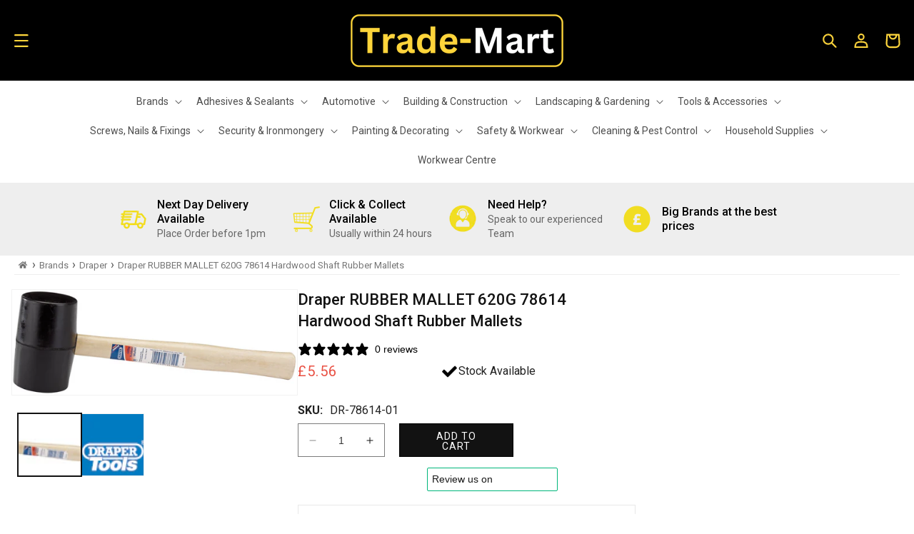

--- FILE ---
content_type: text/css
request_url: https://trade-mart.co.uk/cdn/shop/t/28/assets/custom.css?v=171124848550643246851721035083
body_size: 1793
content:
.quantity__input{font-family:Arial;font-size:14px}.announcement-bar-main{display:flex}.announcement-bar{width:100%}.announcement-bar__message{padding:.5rem 0;text-transform:uppercase}slideshow-component:not(.page-width) .slider-buttons{border-right:0;border-left:0;position:absolute;bottom:0;width:100%;z-index:9}@media screen and (min-width: 990px){.header__menu-item{padding:.5rem 1.2rem}.header:not(.header--middle-left,.header--middle-center) .header__inline-menu{border-top:1px solid #ccc}.header:not(.header--middle-left,.header--middle-center) .header__inline-menu{margin-top:1.5rem}sticky-header .header{padding-bottom:4px}}@media screen and (min-width: 990px){.header--top-center>.header__search,.header:not(.header--top-center) *>.header__search{display:none!important}.header--top-center *>.header__search,.header:not(.header--top-center)>.header__search{display:inline-flex!important}header-drawer{display:block!important}}.section+.section{margin-top:0}.rte ul,.rte ol{list-style-position:unset}.cart-count-bubble{font-size:10px}.breadcrumb{max-width:1470px;width:100%;position:relative;margin:0 auto;padding:0 20px}p{margin:0 0 10px}p:last-child{margin:0}.breadcrumb-list{padding-left:5px;display:flex;align-items:center;border-bottom:1px solid #eee;padding-bottom:5px;margin-top:5px;margin-bottom:20px}.breadcrumb a svg{display:block}.breadcrumb .breadcrumb-arrow{margin:0 5px;line-height:1}.breadcrumb .breadcrumb-title,.breadcrumb .breadcrumb-item{font-size:13px;line-height:15px;color:#757575;text-transform:capitalize}.breadcrumb .breadcrumb-item{text-decoration:none}.breadcrumb .breadcrumb-item:hover{color:#00bcee}.page-width{max-width:1470px;width:100%;margin:0 auto;padding:0 20px}.page-width .page-width{max-width:100%;padding:0;width:100%}h1,h2,h3,h4,h5,h6,.h1,.h2,.h3,.h4,.h5,.h6,body{letter-spacing:0}*:focus,*:focus-within,*:focus-visible{box-shadow:none!important;outline:none!important}*{-webkit-tap-highlight-color:transparent}.page--about-us .page-width--narrow h1.main-page-title{margin-bottom:30px;font-size:28px;font-weight:600;text-transform:capitalize;line-height:1.2}.page--terms-of-service .shopify-policy__container,.page--refund-policy .shopify-policy__container{max-width:1470px;width:100%;margin:0 auto;padding:0 20px}.page--terms-of-service .shopify-policy__container .shopify-policy__title h1,.page--refund-policy .shopify-policy__container .shopify-policy__title h1,.page--delivery-and-returns .page-width--narrow .main-page-title,.page--privacy-policy .page-width--narrow .main-page-title,.page--personalised-workwear .page-width--narrow .main-page-title{margin-bottom:30px;margin-top:0;text-align:left;font-size:28px;font-weight:600;text-transform:capitalize;line-height:1.2}.page--terms-of-service .shopify-policy__container .shopify-policy__body .rte strong,.page--refund-policy .shopify-policy__container .shopify-policy__body .rte strong{font-size:18px;line-height:1.2;color:#232323;font-weight:700}.page--terms-of-service .shopify-policy__container .shopify-policy__body .rte span,.page--refund-policy .shopify-policy__container .shopify-policy__body .rte span{font-size:14px;line-height:1.2;color:#232323;font-weight:400}.page--terms-of-service .shopify-policy__container .shopify-policy__body .rte,.page--refund-policy .shopify-policy__container .shopify-policy__body .rte{margin-bottom:40px}.page--delivery-and-returns .page-width--narrow .rte .grid__item{max-width:100%;width:100%}.page--delivery-and-returns .page-width--narrow .rte .grid__item .has-text-color,.page--privacy-policy .page-width--narrow .rte .wp-block-columns .has-text-color{font-size:18px;line-height:1.2;font-weight:700;color:#232323}.page--delivery-and-returns .page-width--narrow .rte .grid__item p{font-size:14px;line-height:1.5;font-weight:400;color:#232323}.page--privacy-policy .page-width--narrow .rte .wp-block-columns hr.wp-block-separator{margin:20px 0}.page--privacy-policy .page-width--narrow .rte .wp-block-columns .wp-block-column p,.page--privacy-policy .page-width--narrow .rte p{font-size:14px;line-height:1.5;font-weight:400;color:#232323}.page--privacy-policy .page-width--narrow .rte .has-text-color{font-size:18px;line-height:1.2;font-weight:700;color:#232323}.page--privacy-policy .page-width--narrow .rte hr.wp-block-separator{margin:20px 0}.page--privacy-policy .page-width--narrow .rte ul li{font-size:14px;line-height:1.5;font-weight:400;color:#232323;margin-bottom:10px}.page--privacy-policy .page-width--narrow .rte table{border:1px solid #12121233;border-collapse:collapse;width:100%}.page--privacy-policy .page-width--narrow .rte table thead tr th{text-align:left;font-size:16px;line-height:1.2;font-weight:600;color:#000;padding:5px 15px}.page--privacy-policy .page-width--narrow .rte table thead tr th:first-child{border-right:1px solid #12121233}.page--privacy-policy .page-width--narrow .rte table tbody tr{border-top:1px solid #12121233}.page--privacy-policy .page-width--narrow .rte table tbody tr th{text-align:left;padding:5px 15px;font-size:14px;line-height:1.2;font-weight:600;color:#000;border-right:1px solid #12121233}.page--privacy-policy .page-width--narrow .rte table tbody tr td{padding:5px 15px;font-size:14px;line-height:1.2;font-weight:400;color:#000}.page--account .customer.login,.page--create-account .customer.register{max-width:600px!important;width:100%;padding:30px 20px!important}.page--account .customer.login #login,.page--account .customer.login #recover,.page--create-account .customer.register h1{font-size:28px;font-weight:500;text-transform:capitalize;color:#000;position:relative;margin-bottom:30px;line-height:1.2}.page--account .customer.login p{font-size:14px;line-height:18px;color:#000;margin:0;letter-spacing:0;font-weight:400}.page--account .customer.login form,.page--create-account .customer.register form{margin:30px 0 15px}.page--account .customer.login form .field,.page--create-account .customer.register form .field{flex-direction:column-reverse;text-align:left}.page--account .customer.login form .field:before,.page--account .customer.login form .field:after,.page--account .customer.login form .field:hover:after,.page--account .customer.login form button:before,.page--account .customer.login form button:after,.page--account .customer.login form button:hover:after,.page--create-account .customer.register form .field:before,.page--create-account .customer.register form .field:after,.page--create-account .customer.register form .field:hover:after,.page--create-account .customer.register form button:before,.page--create-account .customer.register form button:after,.page--create-account .customer.register form button:hover:after{box-shadow:none;outline:none}.page--account .customer.login form .field input,.page--create-account .customer.register form input{border:1px solid #ccc;padding:15px 10px;font-size:14px;line-height:1.2;color:#000;font-weight:400;height:auto;min-height:auto;letter-spacing:0;margin:0}.page--account .customer.login form .field input:focus,.page--account .customer.login form .field input:focus-visible,.page--create-account .customer.register form input:focus,.page--create-account .customer.register form input:focus-visible{box-shadow:none;outline:none}.page--account .customer.login form .field label,.page--create-account .customer.register form .field label{position:unset;font-size:14px;line-height:1.2;color:#000;font-weight:500;margin-bottom:5px;letter-spacing:0}.page--account .customer.login form a[href="#recover"],.page--account .customer.login form a,.page--create-account .customer.register form a{margin:20px auto;font-size:14px;line-height:1.2;color:#000;font-weight:500;letter-spacing:0;position:relative;text-decoration:none}.page--account .customer.login form a[href="#recover"]{margin:20px auto 10px}.page--account .customer.login form a{margin:10px auto 0}.page--account .customer.login form a:before,.page--create-account .customer.register form a:before{content:"";position:absolute;width:100%;height:1px;bottom:-3px;left:0;background:#000;transition:all .5s linear}.page--account .customer.login form a:hover:before,.page--create-account .customer.register form a:hover:before{width:0;transition:.5s linear}.page--account .customer.login form button,.page--create-account .customer.register form button{margin:20px 0 0;min-height:auto;height:auto;font-weight:700;font-size:15px;line-height:20px;padding:12px 15px;background:#ffed00;color:#333;letter-spacing:0;transition:all .5s linear}.page--account .customer.login form button:hover,.page--create-account .customer.register form button:hover{background:#e5d500;transition:.5s linear}.page--account .customer.account{max-width:1470px!important;width:100%;margin:0 auto;padding:0 20px}.page--account .customer.account .customer__title{font-size:30px;font-weight:500;text-transform:capitalize;color:#000;position:relative;margin-bottom:15px;line-height:36px;display:block}.page--account .customer.account .customer_logout{display:flex;align-items:center;text-decoration:none}.page--account .customer.account .customer_logout svg{display:block}.page--account .customer.account .customer_logout span{font-size:14px;line-height:20px;color:#000;position:relative;display:block;font-weight:400}.page--account .customer.account .customer_logout span:before{content:"";position:absolute;width:100%;left:0;height:1px;bottom:-2px;background:#000;transition:all .5s linear}.page--account .customer.account .customer_logout span:hover:before{width:0;transition:.5s linear}.page--account .customer.account .main-account{display:block;margin-top:35px}.page--account .customer.account .main-account .order-history{padding:0;margin-bottom:40px}.page--account .customer.account .main-account .order-history h2,.page--account .customer.account .main-account .account-history h2{font-size:20px;font-weight:500;text-transform:capitalize;color:#000;position:relative;margin-bottom:15px;line-height:28px}.page--account .customer.account .main-account .order-history table tbody tr td a{text-decoration:none;box-shadow:none;border:1px solid #12121233}.page--account .customer.account .main-account .account-history{margin-bottom:30px}.page--account .customer.account .main-account .account-history p{font-size:14px;line-height:24px;color:#000}.page--account .customer.account .main-account .account-history a{position:relative;text-decoration:none;font-size:16px;line-height:24px;color:3000}.page--account .customer.account .main-account .account-history a:before{content:"";position:absolute;width:100%;left:0;height:1px;bottom:-2px;background:#000;transition:all .5s linear}.page--account .customer.account .main-account .account-history a:hover:before{width:0;transition:.5s linear}.page--addresses .customer.addresses{max-width:1470px!important;width:100%;margin:0 auto!important;padding:0 20px!important;text-align:left!important}.page--addresses .customer.addresses h1{font-size:30px;font-weight:500;text-transform:capitalize;color:#000;position:relative;margin-bottom:15px;line-height:36px;display:block}.page--addresses .customer.addresses a{font-size:14px;line-height:20px;color:#000;position:relative;text-decoration:none;font-weight:400}.page--addresses .customer.addresses a:before{content:"";position:absolute;width:100%;left:0;height:1px;bottom:-2px;background:#000;transition:all .5s linear}.page--addresses .customer.addresses a:hover:before{width:0;transition:.5s linear}.page--addresses .customer.addresses div[data-address] button{margin:20px 0 0;min-height:auto;height:auto;font-weight:700;font-size:15px;line-height:20px;padding:12px 20px;background:#ffed00;color:#333;letter-spacing:0;transition:all .5s linear}.page--addresses .customer.addresses div[data-address] button:hover{background:#e5d500;transition:.5s linear}.page--addresses .customer.addresses div[data-address] button:before,.page--addresses .customer.addresses div[data-address] button:after,.page--addresses .customer.addresses div[data-address] button:hover:after{box-shadow:none;outline:none}.page--addresses .customer.addresses div[data-address] #AddAddress{max-width:380px;width:100%;margin-top:30px}.page--addresses .customer.addresses div[data-address] #AddAddress h2#AddressNewHeading{font-size:20px;font-weight:500;text-transform:capitalize;color:#000;position:relative;margin-bottom:15px;margin-top:0;line-height:28px}.page--addresses .customer.addresses div[data-address] #AddAddress #address_form_new{margin-top:30px}.page--addresses .customer.addresses #AddAddress #address_form_new .field,.page--addresses .customer.addresses #AddAddress #address_form_new .select,.page--addresses .customer.addresses ul li .edit-address form .field{max-width:100%;width:100%;flex-basis:auto;margin:20px 0 0;flex-direction:column-reverse;text-align:left}.page--addresses .customer.addresses #AddAddress #address_form_new .field:first-child,.page--addresses .customer.addresses ul li .edit-address form .field:first-of-type{margin-top:0}.page--addresses .customer.addresses #AddAddress #address_form_new .field:before,.page--addresses .customer.addresses #AddAddress #address_form_new .field:after,.page--addresses .customer.addresses #AddAddress #address_form_new .field:hover:after,.page--addresses .customer.addresses #AddAddress #address_form_new .select:before,.page--addresses .customer.addresses #AddAddress #address_form_new .select:after,.page--addresses .customer.addresses #AddAddress #address_form_new .select:hover:after,.page--addresses .customer.addresses ul li .edit-address form .field:before,.page--addresses .customer.addresses ul li .edit-address form .field:after,.page--addresses .customer.addresses ul li .edit-address form .field:hover:after,.page--addresses .customer.addresses ul li .edit-address form .select:before,.page--addresses .customer.addresses ul li .edit-address form .select:after,.page--addresses .customer.addresses ul li .edit-address form .select:hover:after,.page--addresses .customer.addresses ul li .edit-address form .field input:focus,.page--addresses .customer.addresses ul li .edit-address form .field input:focus-within,.page--addresses .customer.addresses ul li .edit-address form .select select:focus,.page--addresses .customer.addresses ul li .edit-address form .select select:focus-within,.page--addresses .customer.addresses #AddAddress #address_form_new .field input:focus,.page--addresses .customer.addresses #AddAddress #address_form_new .field input:focus-within,.page--addresses .customer.addresses #AddAddress #address_form_new .select select:focus,.page--addresses .customer.addresses #AddAddress #address_form_new .select select:focus-within{box-shadow:none;outline:none}.page--addresses .customer.addresses #AddAddress #address_form_new .field input,.page--addresses .customer.addresses #AddAddress #address_form_new .select select,.page--addresses .customer.addresses ul li .edit-address form .select select,.page--addresses .customer.addresses ul li .edit-address form .field input{border:1px solid #ccc;padding:15px 10px;font-size:14px;line-height:1.2;color:#000;font-weight:400;height:auto;min-height:auto;letter-spacing:0;margin:0}.page--addresses .customer.addresses #AddAddress #address_form_new .field label,.page--addresses .customer.addresses ul li .edit-address form .field label{position:unset;font-size:14px;line-height:1.2;color:#000;font-weight:500;margin-bottom:5px;letter-spacing:0}.page--addresses .customer.addresses #AddAddress #address_form_new .address_checkbox,.page--addresses .customer.addresses ul li .edit-address form .edit-address_checkbox{margin:20px 0 0;display:flex;align-items:center}.page--addresses .customer.addresses #AddAddress #address_form_new .address_checkbox input,.page--addresses .customer.addresses ul li .edit-address form .edit-address_checkbox input{margin:0 5px 0 0;width:15px;height:15px}.page--addresses .customer.addresses #AddAddress #address_form_new .address_checkbox label,.page--addresses .customer.addresses ul li .edit-address form .edit-address_checkbox label{font-size:14px;line-height:1.2;color:#000;font-weight:500;margin-bottom:0;letter-spacing:0}.page--addresses .customer.addresses #AddAddress #address_form_new .address_button{margin:20px 0 0}.page--addresses .customer.addresses #AddAddress #address_form_new .address_button button{margin:0 10px 0 0}.page--addresses .customer.addresses #AddAddress #address_form_new .address_button button:last-child{margin:0}.page--addresses .customer.addresses ul{text-align:left;margin-top:30px;display:flex;flex-wrap:wrap}.page--addresses .customer.addresses ul li{max-width:33.3333%;width:100%;margin-top:0;margin-bottom:30px}.page--addresses .customer.addresses ul li:first-child{margin-top:0}.page--addresses .customer.addresses ul li h2{font-size:20px;font-weight:500;text-transform:capitalize;color:#000;position:relative;margin-bottom:15px;margin-top:0;line-height:28px;text-align:left}.page--addresses .customer.addresses ul li p{font-size:14px;line-height:24px;color:#000}.page--addresses .customer.addresses ul li button{margin:20px 10px 0 0;min-height:auto;height:auto;font-weight:700;font-size:15px;line-height:20px;padding:12px 20px;background:#ffed00;color:#333;letter-spacing:0;transition:all .5s linear}.page--addresses .customer.addresses ul li button:hover{background:#e5d500;transition:.5s linear}.page--addresses .customer.addresses ul li button:before,.page--addresses .customer.addresses ul li button:hover:after,.page--addresses .customer.addresses ul li button:after{box-shadow:none;outline:none}.page--addresses .customer.addresses ul li button:last-child{margin:20px 0 0}.page--addresses .customer.addresses ul li .edit-address{margin-top:30px;max-width:380px;width:100%}.page--addresses .customer.addresses ul li .edit-address h2{font-size:20px;font-weight:500;text-transform:capitalize;color:#000;position:relative;margin-bottom:15px;margin-top:0;line-height:28px}.page--addresses .customer.addresses ul li .edit-address form{margin-top:30px}.template--customers--order .customer.order{max-width:1470px;width:100%;position:relative;margin:0 auto;padding:0 20px}.template--customers--order .customer.order .customer__title{font-size:30px;font-weight:500;text-transform:capitalize;color:#000;position:relative;margin-bottom:15px;line-height:36px;display:block}.template--customers--order .customer.order a{font-size:14px;line-height:20px;color:#000;position:relative;text-decoration:none;font-weight:400}.template--customers--order .customer.order a:before{content:"";position:absolute;width:100%;left:0;height:1px;bottom:-2px;background:#000;transition:all .5s linear}.template--customers--order .customer.order a:hover:before{width:0;transition:.5s linear}.template--customers--order .customer.order .main-order{margin:30px 0 50px;display:flex;justify-content:space-between}.template--customers--order .customer.order .main-order .order-detail{max-width:80%;width:100%;padding:0}.template--customers--order .customer.order .main-order .order-address{max-width:15%;width:100%}.template--customers--order .customer.order .main-order .order-detail h2{font-size:20px;font-weight:500;text-transform:capitalize;color:#000;position:relative;margin-bottom:15px;margin-top:0;line-height:28px}.template--customers--order .customer.order .main-order .order-detail p{font-size:14px;line-height:24px;color:#000;font-weight:400;position:relative;margin-bottom:15px;margin-top:0}.template--customers--order .customer.order .main-order .order-detail .order-details thead tr th{font-size:14px;line-height:24px;color:#000;font-weight:600;letter-spacing:0}.template--customers--order .customer.order .main-order .order-detail .order-details tbody tr td{font-size:14px;line-height:24px;color:#000;font-weight:400;letter-spacing:0}.template--customers--order .customer.order .main-order .order-detail .order-details tfoot tr td{font-size:15px;line-height:24px;color:#000;font-weight:600;letter-spacing:0}.template--customers--order .customer.order .main-order .order-detail .order-details tfoot tr td:last-child{font-size:15px;line-height:24px;color:#000;font-weight:400;letter-spacing:0}.template--customers--order .customer.order .main-order .order-address .billing-address h2,.template--customers--order .customer.order .main-order .order-address .shipping-address h2{font-size:22px;font-weight:500;text-transform:capitalize;color:#000;position:relative;margin-bottom:15px;margin-top:0;line-height:30px}.template--customers--order .customer.order .main-order .order-address .shipping-address{margin-top:30px}.template--customers--order .customer.order .main-order .order-address .billing-address p,.template--customers--order .customer.order .main-order .order-address .shipping-address p{font-size:14px;line-height:24px;color:#000;font-weight:400}.template--customers--order .customer.order .main-order .order-address .billing-address p strong,.template--customers--order .customer.order .main-order .order-address .shipping-address p strong{font-weight:700}body .header-wrapper .header .header__inline-menu{padding:15px 8% 5px}@media (max-width:1024px){.page-width{padding:0 20px}.template--customers--order .customer.order .main-order .order-address{display:flex;max-width:100%;justify-content:space-between;margin-top:30px}.template--customers--order .customer.order .main-order .order-detail{max-width:100%}.template--customers--order .customer.order .main-order{display:block}.template--customers--order .customer.order .main-order .order-address .shipping-address{margin-top:0}}@media (max-width:749px){.template--customers--order .customer.order .main-order .order-detail .order-details tbody tr td:before{font-weight:600;font-size:14px;line-height:24px;color:#000;letter-spacing:0}.template--customers--order .customer.order .main-order .order-detail .order-details tfoot tr td:before{font-weight:600;font-size:15px;line-height:24px;color:#000;letter-spacing:0}}@media (max-width:575px){.template--customers--order .customer.order .main-order .order-address{display:block}.template--customers--order .customer.order .main-order .order-address .shipping-address{margin-top:30px}}@media only screen and (max-width:400px){.cart-count-bubble{font-size:10px;height:15px;width:15px;bottom:9px;left:16px}}
/*# sourceMappingURL=/cdn/shop/t/28/assets/custom.css.map?v=171124848550643246851721035083 */


--- FILE ---
content_type: text/css
request_url: https://trade-mart.co.uk/cdn/shop/t/28/assets/product.css?v=152708864110277468851740478927
body_size: 1749
content:
div#shopify-block-easify_product_attachments_product_attachments_d4MARp{clear:both;width:fit-content;margin:0 auto;padding-top:10px}.template--product .product-recommendations{border:1px solid #e8e8e8}.template--product main#MainContent .page-width{max-width:1470px}.product__info-wrapper .product__title h1{font-size:20px;font-size:22px;font-weight:500;line-height:30px;padding-bottom:14px}.product__info-wrapper .product__title{margin-bottom:0}.product__info-wrapper .price__container .price__regular{font-size:20px;font-weight:400;color:#e95144;line-height:24px}span.productView-qualify-shipping{display:block}.product__info-wrapper span.in-stock{font-size:16px;line-height:24px;color:#222;font-weight:400;display:flex;column-gap:8px}.product-left-side .Tacwise_vendor p a{color:#000}.product-left-side .Tacwise_vendor{clear:both;display:block;font-size:15px;border:1px solid #e8e8e8;padding:10px;color:#000}.product__info-wrapper .productView.productView-UK-shipping{color:#fff;background-color:#505050;border-color:#505050;padding:8px 10px;align-items:flex-start;font-size:14px;display:none}.product__info-wrapper .productView.productView-UK-shipping svg{margin-top:-5px}.product__info-wrapper .product-form__quantity .form__label{font-size:16px;line-height:1;color:#222;font-weight:700}span.in-stock svg,span.in-stock svg path{fill:#000;stroke:#000}.product__info-wrapper .productView.productView-UK-shipping svg{fill:#fff;stroke:#fff;width:24px;height:24px;margin-bottom:-5px;margin-right:5px}.product__info-wrapper .productView.productView-UK-shipping svg path{fill:#fff;stroke:#fff}product__info-wrapper .productView.productView-UK-shipping svg{margin-top:-5px}.product__info-wrapper .sku{font-size:16px;line-height:1;color:#222;padding:20px 0 0}span.badge.price__badge-sold-out.color-inverse{background:#c1c1c1;border-radius:unset;color:#fff}.product__info-wrapper .sku span{font-weight:700;padding-right:10px}.product__info-wrapper .custom-price.avilable-stocks{margin:0}.product__info-wrapper .price_avilable_stock{display:flex;padding-bottom:10px}.product__info-wrapper .price_avilable_stock .price{flex:0 0 200px;max-width:200px}.custom-tabs .tab{background:transparent;border:unset;border-bottom:1px solid #505050}.custom-tabs .tab button.active,.custom-tabs .tab button:hover{background-color:#505050;color:#fff}.product-recommendations-right-side .product-recommendations .card-wrapper{min-height:79px}.buy-btn .product-form__buttons .product-form__submit[disabled],.buy-btn .product-form__buttons .product-form__submit[disabled]:hover{background-color:#c1c1c1;color:#fff;border-color:#c1c1c1}.custom-tabs .tab button{margin-right:10px;font-size:16px;line-height:24px}.custom-tabs .tabcontent{font-size:16px;line-height:20px;color:#222;font-weight:400;padding-top:20px}.product__info-wrapper .footer__payment .list.list-payment{justify-content:flex-start}.accordion__content,.accordion__content p{font-size:16px;line-height:20px;color:#222;font-weight:400}.custom-tabs{margin:50px 0 0;flex:0 0 100%;max-width:100%}.product__info-wrapper .price__sale span{font-size:14px;color:#757575;line-height:24px;display:flex;order:2}.product__info-wrapper span.price-item.price-item--sale.price-item--last{font-size:20px;font-weight:400;color:#e95144;line-height:24px;order:0}.product__info-wrapper .price--on-sale .price__sale{display:flex;flex-direction:column}.product__info-container .product-recommendations__heading{font-weight:500;font-size:18px;background:#f6f6f6;padding:15px 20px;margin:0;line-height:20px}.product--small .product__info-container{max-width:100%;display:flex;column-gap:28px;justify-content:flex-start}.product__info-container .product-recommendations-right-side{margin-top:0}.product__info-container .product-left-side{flex:0 0 64.8%;max-width:64.8%}#MainContent .product .product__media-wrapper{max-width:38.2%;width:100%;flex:0 0 38.2%}.product--small.product.grid .product__info-wrapper{max-width:59%;width:100%;padding-left:0;flex:0 0 59%}.buy-btn{display:inline-block}.buy-btn .product-form__buttons button:after{content:unset}.buy-btn .product-form__buttons{max-width:250px}.product__info-container .buy-btn .product-form{margin:10px 20px 15px}.buy-btn form.form{width:160px}.template--product .product-recommendations-right-side{flex:0 0 33.3%;max-width:33.3%}.product--small .product.product-left{column-gap:28px}.product.grid.product--small{gap:28px}.product__info-container .product-recommendations .product-grid{flex-direction:column;row-gap:0}.product__info-wrapper .card-information .sku{display:none}.product .product__info-wrapper .card-information .price__container{margin-bottom:0}.product__info-container .product-recommendations .product-grid li.grid__item{flex:0 0 100%;width:100%;max-width:100%;padding:8px 0;border-top:1px solid #e8e8e8}.product__info-container .product-recommendations .product-grid li.grid__item .card-wrapper .card{display:flex;background:transparent;flex-direction:row;column-gap:10px}.product__info-container .product-recommendations .product-grid{margin:0 7px}.product__info-container .product-recommendations .product-grid li.grid__item .card-wrapper .card .card__inner{flex:0 0 79px;max-width:79px;display:block}.product-recommendations .card-wrapper{background:transparent;background-color:transparent}.product__info-container .product-recommendations .product-grid li.grid__item .card-wrapper .card .card__inner+.card__content{flex:0 0 66.5%;max-width:66.5%;padding:0}.product__info-container .product-recommendations .product-grid li.grid__item .card-wrapper .card .card__inner .card__media{width:79px;height:79px}.product__info-container .product-recommendations .product-grid li.grid__item .card-wrapper .card .card__inner+.card__content .card__information{padding:0}.template--product main#MainContent{padding-bottom:25px}.product__info-container .card__heading a{font-size:14px;font-weight:400;line-height:18px;margin:5px 5px 5px 0;color:#333}.product__info-container .card-information .price--on-sale .price-item--regular{font-size:14px;line-height:21px;font-weight:400;color:#757575}.product__info-wrapper .card-information span.price-item.price-item--sale.price-item--last{font-size:18px;line-height:27px}.product__info-wrapper .card-information .price--on-sale .price__sale{flex-direction:column}.product__info-container .product-recommendations .product-grid li.grid__item:first-child{border-top:unset}.product__info-container .product-form__input{margin-top:10px;flex:0 0 auto;max-width:fit-content;min-width:fit-content;float:left}.avilable_stock span.out-stock{font-size:16px;line-height:24px;color:#222;font-weight:400}.product__info-container .footer__payment{clear:both;display:none}.product__info-container .variants .product-form__input{float:unset;display:flex;flex-wrap:wrap}.variants .product-form__input .form__label{font-size:16px;line-height:1;color:#222;font-weight:700;margin-bottom:10px}.variants .product-form__input input[type=radio]:checked+label{box-shadow:0 0 0 1px #155724;color:#4b5f00;background-color:#eaf9b2;border-color:#4b5f00}.product-form__input--pill input[type=radio].disabled:checked+label,.product-form__input--pill input[type=radio]:disabled:checked+label{color:#4b5f00!important}.product__info-container .variants .product-form__input label{border:1px solid #ccc;color:#666;cursor:pointer;display:block;margin-bottom:.5rem;margin-right:.5rem;transition:all .15s ease;overflow:initial;line-height:1.6rem;height:auto;padding:8px 15px;font-size:14px;border-radius:0;margin:0 10px 7px 0}.variants .product-form__input input[type=radio]+label:before{content:unset}.product__info-container .product-form__input quantity-input.quantity .quantity__input{width:40px;flex-grow:unset}.product__info-container .product-form__input quantity-input.quantity button.quantity__button{width:40px}.product__info-container .product-form__input .quantity{width:100%}.product__info-container .product-form__input quantity-input.quantity .quantity__input:focus,.product__info-container .product-form__input quantity-input.quantity button.quantity__button{box-shadow:unset;background:unset}.product__info-container span.badge.price__badge-sale{background:#e95144;border-color:transparent;border-radius:unset}.product__info-container .price--on-sale .price-item--regular{font-size:14px;line-height:18px}.buy-btn .product-form__buttons .product-form__submit:hover{background:#fff;border:1px solid #000;color:#000}.buy-btn .product-form__buttons .product-form__submit{border:1px solid #000;transition:all .3s ease;text-transform:uppercase;font-size:14px;line-height:1;padding-top:3px}.template--product .product-recommendations ul.slick-slider.carousel{padding:0;margin:15px 5px 30px}.template--product .product-recommendations .slick-slider.carousel .slick-list .grid__item{max-width:25%;width:100%;padding:0 15px;position:relative;margin-top:10px;margin-bottom:20px}.template--product .product-recommendations .slick-slider .slick-list .grid__item .card-wrapper .card.card--media{height:100%;border:1px solid #e1e1e1;padding:5px;position:relative;transition:border .35s linear;background:#fff}.template--product .product-recommendations .slick-slider .slick-list .grid__item .card-wrapper .card.card--media .card__media .media{padding-bottom:100%}.template--product .product-recommendations .slick-slider .slick-list .grid__item .card-wrapper .card.card--media .card__inner .card__content,.template--product .product-recommendations .slick-slider .slick-list .grid__item .card-wrapper .card.card--media .card__content .card__information{padding:0}.template--product .product-recommendations .slick-slider .slick-list .grid__item .card-wrapper .card.card--media .card__content{padding:20px 15px 15px;display:block;text-align:center}.template--product .product-recommendations .slick-slider .slick-list .grid__item .card-wrapper .card.card--media .card__content .card__information .card__heading a{font-weight:400;color:#232323;text-decoration:none;line-height:22px;margin-bottom:20px;font-size:14px;overflow:hidden;text-overflow:ellipsis;-webkit-box-orient:vertical;display:-webkit-box;-webkit-line-clamp:2}.template--product .product-recommendations .slick-slider .slick-list .grid__item .card-wrapper .card.card--media .card__content .card__information .card-information{text-align:center;min-height:90px}.template--product .product-recommendations .slick-slider .slick-list .grid__item .card-wrapper .card.card--media .card__content .card__information .card-information .price--on-sale .price-item--sale{font-size:18px;color:#e95144;line-height:1.5;font-weight:400;margin:0;letter-spacing:0}.template--product .product-recommendations .slick-slider .slick-list .grid__item .card-wrapper .card.card--media .card__content .card__information .card-information .price--on-sale .price-item--regular{font-size:18px;color:#000;line-height:1.5;font-weight:400;margin:0;letter-spacing:0}.template--product .product-recommendations .slick-slider .slick-list .grid__item .card-wrapper .card.card--media .card__content .card__information .card-information .sku{font-size:14px;margin-bottom:20px;line-height:24px;color:#222;margin-top:0}.template--product .product-recommendations .slick-slider .slick-list .grid__item .card-wrapper .card--media .card__content .quick-add{margin:0}.template--product .product-recommendations .slick-slider .slick-list .grid__item .card-wrapper .card--media .card__content .quick-add form .quick-add__submit{border:1px solid #000;background-color:#fff;color:#000;padding:10px 13px;font-size:14px;font-weight:700;text-transform:uppercase;line-height:18px;border-radius:0;letter-spacing:0;background-image:linear-gradient(0,#000,#000);background-repeat:no-repeat;background-size:0;transition:all .5s linear;text-decoration:none}.template--product .product-recommendations .slick-slider .slick-list .grid__item .card-wrapper .card.card--media .card__content .quick-add .quick-add__submit:hover{background-size:100%;transition:.5s linear;color:#fff}.template--product .product-recommendations .slick-slider .slick-list .grid__item .card-wrapper .card--media .card__content .quick-add form .quick-add__submit:after,.template--product .product-recommendations .slick-slider .slick-list .grid__item .card-wrapper .card--media .card__content .quick-add form .quick-add__submit:before{box-shadow:none;outline:none}@media (min-width:1025px){.template--product .section+.section .product-recommendations{display:none}}@media (min-width:1025px) and (max-width:1350px){#MainContent .product.grid.product--small,.product--small .product__info-container{gap:20px}#MainContent .product .product__media-wrapper{flex:0 0 32%;max-width:32%}.template--product .product-recommendations-right-side{flex:0 0 40.6%;max-width:40.6%}.product__info-container .product-left-side{flex:0 0 56.1%;max-width:56.1%}.product--small.product.grid .product__info-wrapper{max-width:100%;flex:1}}@media (min-width:768px) and (max-width:991px){.template--product .product-recommendations .slick-slider .slick-list .grid__item .card-wrapper .card.card--media .card__content{padding:20px 15px 15px}}@media (min-width:500px) and (max-width:767px){.template--product .product-recommendations .slick-slider .slick-list .grid__item .card-wrapper .card.card--media .card__content{padding:20px 10px 15px}}@media (max-width:1024px){.template--product .product-recommendations-right-side{display:none}.product--small.product.grid .product__info-wrapper,#MainContent .product .product__media-wrapper{max-width:48%;flex:0 0 48%}.product__info-container .product-left-side{flex:0 0 100%;max-width:100%}.template--product .product-recommendations{border:unset}}@media (max-width:992px){.product__info-wrapper .price_avilable_stock .price{flex:0 0 auto;max-width:100%}.product__info-wrapper .price_avilable_stock{justify-content:flex-start;column-gap:20px}}@media (min-width:768px){.custom-tabs .gradient{display:none}}@media (max-width:767px){.product--small.product.grid .product__info-wrapper,#MainContent .product .product__media-wrapper{flex:0 0 100%;max-width:100%}.product__info-wrapper span.price-item.price-item--sale.price-item--last{font-size:16px;line-height:20px}.product.grid.product--small{gap:0}.custom-tabs .tab,.custom-tabs .tabcontent{display:none!important}.gradient .collapsible-content .accordion .accordion__title{font-size:16px;line-height:24px;text-decoration:unset;padding-left:10px;color:#222}.gradient summary .icon-caret{height:1rem;top:43%}.gradient .accordion details[open]>summary .icon-caret{top:41%}.collapsible-content .accordion summary:hover{background:unset}.collapsible-content-wrapper-narrow{padding:0}.collapsible-content .accordion{border-bottom:.1rem solid rgba(80,80,80,.8);border-top:.1rem solid rgba(80,80,80,.8)}}@media (max-width:500px){.template--product .product-recommendations .slick-slider.carousel .slick-list .grid__item{padding:0 10px}}@media (max-width:400px){.product__info-container .buy-btn .product-form{margin:10px 0 15px 10px}.buy-btn form.form{width:145px}.buy-btn .product-form__buttons .product-form__submit{padding:0}}
/*# sourceMappingURL=/cdn/shop/t/28/assets/product.css.map?v=152708864110277468851740478927 */
